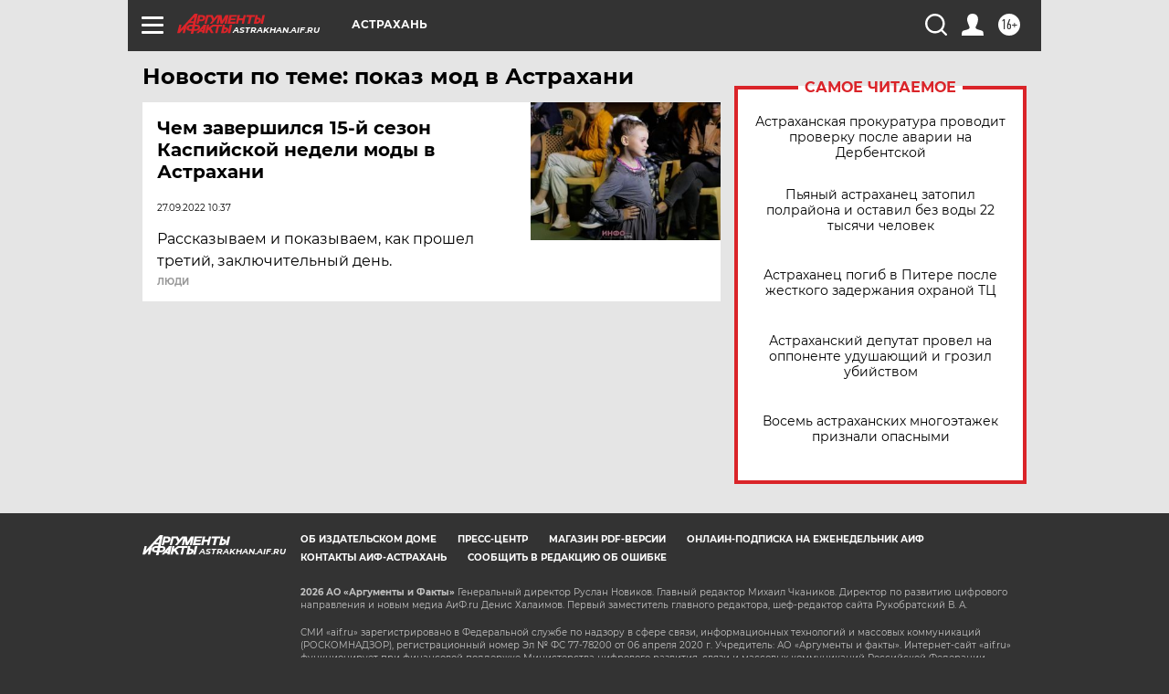

--- FILE ---
content_type: text/html
request_url: https://tns-counter.ru/nc01a**R%3Eundefined*aif_ru/ru/UTF-8/tmsec=aif_ru/661261536***
body_size: -74
content:
4D276E066972E0A9X1769136297:4D276E066972E0A9X1769136297